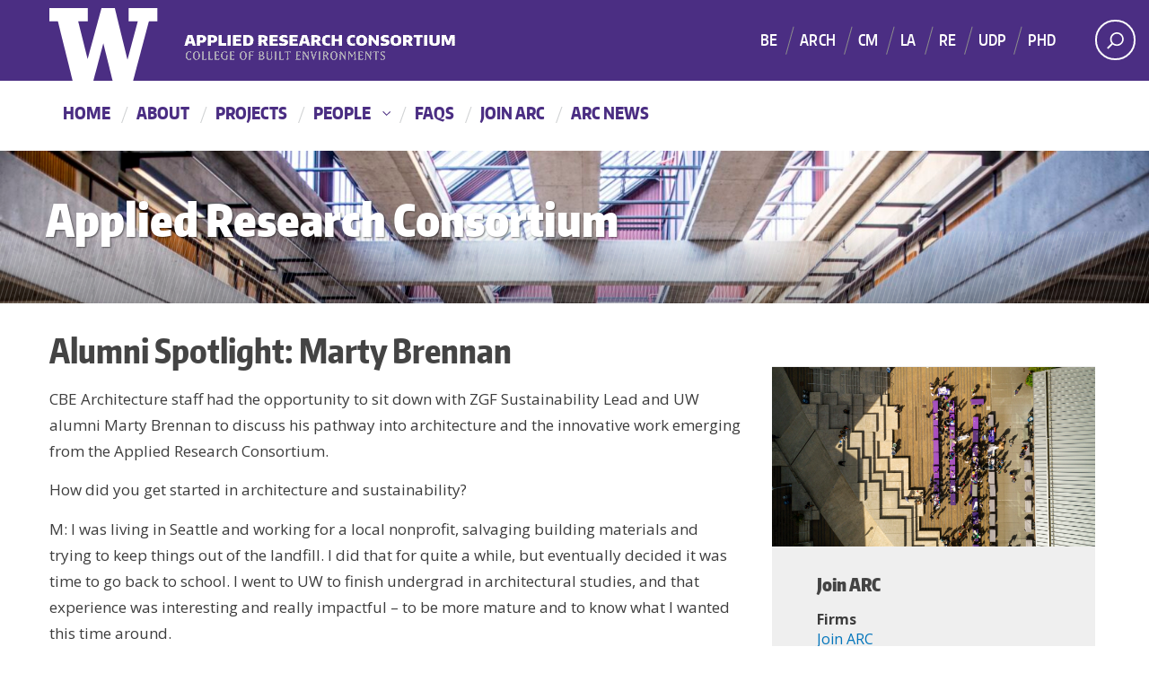

--- FILE ---
content_type: text/html; charset=UTF-8
request_url: https://arc.be.uw.edu/2022/08/18/alumni-spotlight-marty-brennan/
body_size: 16933
content:
<!DOCTYPE html>
<html xmlns="http://www.w3.org/1999/xhtml" lang="en" xml:lang="en" class="no-js">
    <head>
        <title> Alumni Spotlight: Marty Brennan - Applied Research ConsortiumApplied Research Consortium </title>
        <meta charset="utf-8">
        <meta name="description" content="Just another HIVE Sites site">
        <meta name="viewport" content="width=device-width, initial-scale=1">

        <!-- Place favicon.ico and apple-touch-icon.png in the root directory -->

        <meta name='robots' content='index, follow, max-image-preview:large, max-snippet:-1, max-video-preview:-1' />

	<!-- This site is optimized with the Yoast SEO plugin v26.7 - https://yoast.com/wordpress/plugins/seo/ -->
	<link rel="canonical" href="https://arc.be.uw.edu/2022/08/18/alumni-spotlight-marty-brennan/" />
	<meta property="og:locale" content="en_US" />
	<meta property="og:type" content="article" />
	<meta property="og:title" content="Alumni Spotlight: Marty Brennan - Applied Research Consortium" />
	<meta property="og:description" content="CBE Architecture staff had the opportunity to sit down with ZGF Sustainability Lead and UW alumni Marty Brennan to discuss his pathway into architecture and the innovative work emerging from the Applied Research Consortium. How did you get started in architecture and sustainability? M: I was living in Seattle and working for a local nonprofit,..." />
	<meta property="og:url" content="https://arc.be.uw.edu/2022/08/18/alumni-spotlight-marty-brennan/" />
	<meta property="og:site_name" content="Applied Research Consortium" />
	<meta property="article:published_time" content="2022-08-18T23:51:37+00:00" />
	<meta property="article:modified_time" content="2022-08-18T23:57:28+00:00" />
	<meta name="author" content="terir" />
	<meta name="twitter:card" content="summary_large_image" />
	<meta name="twitter:label1" content="Written by" />
	<meta name="twitter:data1" content="terir" />
	<meta name="twitter:label2" content="Est. reading time" />
	<meta name="twitter:data2" content="8 minutes" />
	<script type="application/ld+json" class="yoast-schema-graph">{"@context":"https://schema.org","@graph":[{"@type":"Article","@id":"https://arc.be.uw.edu/2022/08/18/alumni-spotlight-marty-brennan/#article","isPartOf":{"@id":"https://arc.be.uw.edu/2022/08/18/alumni-spotlight-marty-brennan/"},"author":{"name":"terir","@id":"https://arc.be.uw.edu/#/schema/person/b2e93f34ac97539cf81ac9c47df33500"},"headline":"Alumni Spotlight: Marty Brennan","datePublished":"2022-08-18T23:51:37+00:00","dateModified":"2022-08-18T23:57:28+00:00","mainEntityOfPage":{"@id":"https://arc.be.uw.edu/2022/08/18/alumni-spotlight-marty-brennan/"},"wordCount":1640,"inLanguage":"en-US"},{"@type":"WebPage","@id":"https://arc.be.uw.edu/2022/08/18/alumni-spotlight-marty-brennan/","url":"https://arc.be.uw.edu/2022/08/18/alumni-spotlight-marty-brennan/","name":"Alumni Spotlight: Marty Brennan - Applied Research Consortium","isPartOf":{"@id":"https://arc.be.uw.edu/#website"},"datePublished":"2022-08-18T23:51:37+00:00","dateModified":"2022-08-18T23:57:28+00:00","author":{"@id":"https://arc.be.uw.edu/#/schema/person/b2e93f34ac97539cf81ac9c47df33500"},"breadcrumb":{"@id":"https://arc.be.uw.edu/2022/08/18/alumni-spotlight-marty-brennan/#breadcrumb"},"inLanguage":"en-US","potentialAction":[{"@type":"ReadAction","target":["https://arc.be.uw.edu/2022/08/18/alumni-spotlight-marty-brennan/"]}]},{"@type":"BreadcrumbList","@id":"https://arc.be.uw.edu/2022/08/18/alumni-spotlight-marty-brennan/#breadcrumb","itemListElement":[{"@type":"ListItem","position":1,"name":"Home","item":"https://arc.be.uw.edu/"},{"@type":"ListItem","position":2,"name":"Sample Page","item":"https://arc.be.uw.edu/sample-page/"},{"@type":"ListItem","position":3,"name":"Alumni Spotlight: Marty Brennan"}]},{"@type":"WebSite","@id":"https://arc.be.uw.edu/#website","url":"https://arc.be.uw.edu/","name":"Applied Research Consortium","description":"Just another HIVE Sites site","potentialAction":[{"@type":"SearchAction","target":{"@type":"EntryPoint","urlTemplate":"https://arc.be.uw.edu/?s={search_term_string}"},"query-input":{"@type":"PropertyValueSpecification","valueRequired":true,"valueName":"search_term_string"}}],"inLanguage":"en-US"},{"@type":"Person","@id":"https://arc.be.uw.edu/#/schema/person/b2e93f34ac97539cf81ac9c47df33500","name":"terir","url":"https://arc.be.uw.edu/author/terir/"}]}</script>
	<!-- / Yoast SEO plugin. -->


<link rel='dns-prefetch' href='//fonts.googleapis.com' />
<link rel="alternate" type="application/rss+xml" title="Applied Research Consortium &raquo; Feed" href="https://arc.be.uw.edu/feed/" />
<link rel="alternate" title="oEmbed (JSON)" type="application/json+oembed" href="https://arc.be.uw.edu/wp-json/oembed/1.0/embed?url=https%3A%2F%2Farc.be.uw.edu%2F2022%2F08%2F18%2Falumni-spotlight-marty-brennan%2F" />
<link rel="alternate" title="oEmbed (XML)" type="text/xml+oembed" href="https://arc.be.uw.edu/wp-json/oembed/1.0/embed?url=https%3A%2F%2Farc.be.uw.edu%2F2022%2F08%2F18%2Falumni-spotlight-marty-brennan%2F&#038;format=xml" />
<meta property="og:image" content="http://s3-us-west-2.amazonaws.com/uw-s3-cdn/wp-content/uploads/sites/10/2019/06/21094817/Univ-of-Washington_Memorial-Way.jpg" />
<meta name="twitter:card" content="summary" />
<meta name="twitter:site" content="@uw" />
<meta name="twitter:creator" content="@uw" />
<meta name="twitter:card" content="summary_large_image" />
<meta property="og:title" content="Alumni Spotlight: Marty Brennan" />
<meta property="og:url" content="https://arc.be.uw.edu/2022/08/18/alumni-spotlight-marty-brennan/" />
<meta property="og:site_name" content="Applied Research Consortium" />
<meta property="og:description" content="CBE Architecture staff had the opportunity to sit down with ZGF Sustainability Lead and UW alumni Marty Brennan to discuss his pathway into architecture and the innovative work emerging from the..." />

      
		<!-- This site uses the Google Analytics by MonsterInsights plugin v9.11.1 - Using Analytics tracking - https://www.monsterinsights.com/ -->
							<script src="//www.googletagmanager.com/gtag/js?id=G-LCDKCYCX1N"  data-cfasync="false" data-wpfc-render="false" type="text/javascript" async></script>
			<script data-cfasync="false" data-wpfc-render="false" type="text/javascript">
				var mi_version = '9.11.1';
				var mi_track_user = true;
				var mi_no_track_reason = '';
								var MonsterInsightsDefaultLocations = {"page_location":"https:\/\/arc.be.uw.edu\/2022\/08\/18\/alumni-spotlight-marty-brennan\/"};
								if ( typeof MonsterInsightsPrivacyGuardFilter === 'function' ) {
					var MonsterInsightsLocations = (typeof MonsterInsightsExcludeQuery === 'object') ? MonsterInsightsPrivacyGuardFilter( MonsterInsightsExcludeQuery ) : MonsterInsightsPrivacyGuardFilter( MonsterInsightsDefaultLocations );
				} else {
					var MonsterInsightsLocations = (typeof MonsterInsightsExcludeQuery === 'object') ? MonsterInsightsExcludeQuery : MonsterInsightsDefaultLocations;
				}

								var disableStrs = [
										'ga-disable-G-LCDKCYCX1N',
									];

				/* Function to detect opted out users */
				function __gtagTrackerIsOptedOut() {
					for (var index = 0; index < disableStrs.length; index++) {
						if (document.cookie.indexOf(disableStrs[index] + '=true') > -1) {
							return true;
						}
					}

					return false;
				}

				/* Disable tracking if the opt-out cookie exists. */
				if (__gtagTrackerIsOptedOut()) {
					for (var index = 0; index < disableStrs.length; index++) {
						window[disableStrs[index]] = true;
					}
				}

				/* Opt-out function */
				function __gtagTrackerOptout() {
					for (var index = 0; index < disableStrs.length; index++) {
						document.cookie = disableStrs[index] + '=true; expires=Thu, 31 Dec 2099 23:59:59 UTC; path=/';
						window[disableStrs[index]] = true;
					}
				}

				if ('undefined' === typeof gaOptout) {
					function gaOptout() {
						__gtagTrackerOptout();
					}
				}
								window.dataLayer = window.dataLayer || [];

				window.MonsterInsightsDualTracker = {
					helpers: {},
					trackers: {},
				};
				if (mi_track_user) {
					function __gtagDataLayer() {
						dataLayer.push(arguments);
					}

					function __gtagTracker(type, name, parameters) {
						if (!parameters) {
							parameters = {};
						}

						if (parameters.send_to) {
							__gtagDataLayer.apply(null, arguments);
							return;
						}

						if (type === 'event') {
														parameters.send_to = monsterinsights_frontend.v4_id;
							var hookName = name;
							if (typeof parameters['event_category'] !== 'undefined') {
								hookName = parameters['event_category'] + ':' + name;
							}

							if (typeof MonsterInsightsDualTracker.trackers[hookName] !== 'undefined') {
								MonsterInsightsDualTracker.trackers[hookName](parameters);
							} else {
								__gtagDataLayer('event', name, parameters);
							}
							
						} else {
							__gtagDataLayer.apply(null, arguments);
						}
					}

					__gtagTracker('js', new Date());
					__gtagTracker('set', {
						'developer_id.dZGIzZG': true,
											});
					if ( MonsterInsightsLocations.page_location ) {
						__gtagTracker('set', MonsterInsightsLocations);
					}
										__gtagTracker('config', 'G-LCDKCYCX1N', {"forceSSL":"true","link_attribution":"true"} );
										window.gtag = __gtagTracker;										(function () {
						/* https://developers.google.com/analytics/devguides/collection/analyticsjs/ */
						/* ga and __gaTracker compatibility shim. */
						var noopfn = function () {
							return null;
						};
						var newtracker = function () {
							return new Tracker();
						};
						var Tracker = function () {
							return null;
						};
						var p = Tracker.prototype;
						p.get = noopfn;
						p.set = noopfn;
						p.send = function () {
							var args = Array.prototype.slice.call(arguments);
							args.unshift('send');
							__gaTracker.apply(null, args);
						};
						var __gaTracker = function () {
							var len = arguments.length;
							if (len === 0) {
								return;
							}
							var f = arguments[len - 1];
							if (typeof f !== 'object' || f === null || typeof f.hitCallback !== 'function') {
								if ('send' === arguments[0]) {
									var hitConverted, hitObject = false, action;
									if ('event' === arguments[1]) {
										if ('undefined' !== typeof arguments[3]) {
											hitObject = {
												'eventAction': arguments[3],
												'eventCategory': arguments[2],
												'eventLabel': arguments[4],
												'value': arguments[5] ? arguments[5] : 1,
											}
										}
									}
									if ('pageview' === arguments[1]) {
										if ('undefined' !== typeof arguments[2]) {
											hitObject = {
												'eventAction': 'page_view',
												'page_path': arguments[2],
											}
										}
									}
									if (typeof arguments[2] === 'object') {
										hitObject = arguments[2];
									}
									if (typeof arguments[5] === 'object') {
										Object.assign(hitObject, arguments[5]);
									}
									if ('undefined' !== typeof arguments[1].hitType) {
										hitObject = arguments[1];
										if ('pageview' === hitObject.hitType) {
											hitObject.eventAction = 'page_view';
										}
									}
									if (hitObject) {
										action = 'timing' === arguments[1].hitType ? 'timing_complete' : hitObject.eventAction;
										hitConverted = mapArgs(hitObject);
										__gtagTracker('event', action, hitConverted);
									}
								}
								return;
							}

							function mapArgs(args) {
								var arg, hit = {};
								var gaMap = {
									'eventCategory': 'event_category',
									'eventAction': 'event_action',
									'eventLabel': 'event_label',
									'eventValue': 'event_value',
									'nonInteraction': 'non_interaction',
									'timingCategory': 'event_category',
									'timingVar': 'name',
									'timingValue': 'value',
									'timingLabel': 'event_label',
									'page': 'page_path',
									'location': 'page_location',
									'title': 'page_title',
									'referrer' : 'page_referrer',
								};
								for (arg in args) {
																		if (!(!args.hasOwnProperty(arg) || !gaMap.hasOwnProperty(arg))) {
										hit[gaMap[arg]] = args[arg];
									} else {
										hit[arg] = args[arg];
									}
								}
								return hit;
							}

							try {
								f.hitCallback();
							} catch (ex) {
							}
						};
						__gaTracker.create = newtracker;
						__gaTracker.getByName = newtracker;
						__gaTracker.getAll = function () {
							return [];
						};
						__gaTracker.remove = noopfn;
						__gaTracker.loaded = true;
						window['__gaTracker'] = __gaTracker;
					})();
									} else {
										console.log("");
					(function () {
						function __gtagTracker() {
							return null;
						}

						window['__gtagTracker'] = __gtagTracker;
						window['gtag'] = __gtagTracker;
					})();
									}
			</script>
							<!-- / Google Analytics by MonsterInsights -->
		<style id='wp-img-auto-sizes-contain-inline-css' type='text/css'>
img:is([sizes=auto i],[sizes^="auto," i]){contain-intrinsic-size:3000px 1500px}
/*# sourceURL=wp-img-auto-sizes-contain-inline-css */
</style>
<link rel='stylesheet' id='wpra-lightbox-css' href='https://arc.be.uw.edu/wp-content/plugins/wp-rss-aggregator/core/css/jquery-colorbox.css?ver=1.4.33' type='text/css' media='all' />
<style id='wp-emoji-styles-inline-css' type='text/css'>

	img.wp-smiley, img.emoji {
		display: inline !important;
		border: none !important;
		box-shadow: none !important;
		height: 1em !important;
		width: 1em !important;
		margin: 0 0.07em !important;
		vertical-align: -0.1em !important;
		background: none !important;
		padding: 0 !important;
	}
/*# sourceURL=wp-emoji-styles-inline-css */
</style>
<link rel='stylesheet' id='searchandfilter-css' href='https://arc.be.uw.edu/wp-content/plugins/search-filter/style.css?ver=1' type='text/css' media='all' />
<link rel='stylesheet' id='select2-css' href='https://arc.be.uw.edu/wp-content/plugins/beautiful-taxonomy-filters/public/css/select2.min.css?ver=2.4.3' type='text/css' media='all' />
<link rel='stylesheet' id='beautiful-taxonomy-filters-basic-css' href='https://arc.be.uw.edu/wp-content/plugins/beautiful-taxonomy-filters/public/css/beautiful-taxonomy-filters-base.min.css?ver=2.4.3' type='text/css' media='all' />
<link rel='stylesheet' id='beautiful-taxonomy-filters-css' href='https://arc.be.uw.edu/wp-content/plugins/beautiful-taxonomy-filters/public/css/beautiful-taxonomy-filters-simple.min.css?ver=2.4.3' type='text/css' media='all' />
<link rel='stylesheet' id='cpsh-shortcodes-css' href='https://arc.be.uw.edu/wp-content/plugins/column-shortcodes//assets/css/shortcodes.css?ver=1.0.1' type='text/css' media='all' />
<style id='highcharts-custom-styles-inline-css' type='text/css'>

    div[class^='highstock_'],
    .highcharts-root,
    .highcharts-container {
        overflow: visible !important;
    }
/*# sourceURL=highcharts-custom-styles-inline-css */
</style>
<link rel='stylesheet' id='uw-master-css' href='https://arc.be.uw.edu/wp-content/themes/uw2014/style.css?ver=3.0.0' type='text/css' media='all' />
<link rel='stylesheet' id='google-font-open-css' href='https://fonts.googleapis.com/css?family=Open+Sans%3A400italic%2C700italic%2C400%2C700&#038;ver=3.6' type='text/css' media='all' />
<link rel='stylesheet' id='uw-style-css' href='https://arc.be.uw.edu/wp-content/themes/child_uw2014/style.css?ver=1.0.0' type='text/css' media='all' />
<script type="text/javascript" src="https://arc.be.uw.edu/wp-includes/js/jquery/jquery.min.js?ver=3.7.1" id="jquery-core-js"></script>
<script type="text/javascript" id="jquery-core-js-after">
/* <![CDATA[ */
$ = jQuery;
//# sourceURL=jquery-core-js-after
/* ]]> */
</script>
<script type="text/javascript" src="https://arc.be.uw.edu/wp-includes/js/jquery/jquery-migrate.min.js?ver=3.4.1" id="jquery-migrate-js"></script>
<script type="text/javascript" src="https://arc.be.uw.edu/wp-content/plugins/google-analytics-premium/assets/js/frontend-gtag.min.js?ver=9.11.1" id="monsterinsights-frontend-script-js" async="async" data-wp-strategy="async"></script>
<script data-cfasync="false" data-wpfc-render="false" type="text/javascript" id='monsterinsights-frontend-script-js-extra'>/* <![CDATA[ */
var monsterinsights_frontend = {"js_events_tracking":"true","download_extensions":"doc,pdf,ppt,zip,xls,docx,pptx,xlsx","inbound_paths":"[{\"path\":\"\\\/go\\\/\",\"label\":\"affiliate\"},{\"path\":\"\\\/recommend\\\/\",\"label\":\"affiliate\"}]","home_url":"https:\/\/arc.be.uw.edu","hash_tracking":"false","v4_id":"G-LCDKCYCX1N"};/* ]]> */
</script>
<script type="text/javascript" src="https://arc.be.uw.edu/wp-content/plugins/wp-optimize-premium/js/send-command-4-4-1.min.js?ver=4.4.1" id="wp-optimize-send-command-js"></script>
<script type="text/javascript" src="https://arc.be.uw.edu/wp-content/plugins/wp-optimize-premium/js/wpo-lazy-load-4-4-1.min.js?ver=4.4.1" id="wp-optimize-lazy-load-js"></script>
<script type="text/javascript" src="https://arc.be.uw.edu/wp-includes/js/underscore.min.js?ver=1.13.7" id="underscore-js"></script>
<script type="text/javascript" src="https://arc.be.uw.edu/wp-includes/js/backbone.min.js?ver=1.6.0" id="backbone-js"></script>
<script type="text/javascript" id="site-js-extra">
/* <![CDATA[ */
var style_dir = ["https://arc.be.uw.edu"];
var jetpackCarouselStrings = {"widths":[370,700,1000,1200,1400,2000],"is_logged_in":"","lang":"en","ajaxurl":"https://arc.be.uw.edu/wp-admin/admin-ajax.php","nonce":"ded1549aeb","display_exif":"1","display_geo":"","background_color":"white","download_original":"View full size \u003Cspan class=\"photo-size\"\u003E{0}\u003Cspan class=\"photo-size-times\"\u003E\u00d7\u003C/span\u003E{1}\u003C/span\u003E","camera":"Camera","aperture":"Aperture","shutter_speed":"Shutter Speed","focal_length":"Focal Length","require_name_email":"1","login_url":"https://arc.be.uw.edu/wp-login.php?redirect_to=https%3A%2F%2Farc.be.uw.edu%2F2022%2F08%2F18%2Falumni-spotlight-marty-brennan%2F"};
//# sourceURL=site-js-extra
/* ]]> */
</script>
<script type="text/javascript" src="https://arc.be.uw.edu/wp-content/themes/uw2014/js/site.js?ver=3.0.0" id="site-js"></script>
<script type="text/javascript" id="afp_script-js-extra">
/* <![CDATA[ */
var afp_vars = {"afp_nonce":"fe395771b1","afp_ajax_url":"https://arc.be.uw.edu/wp-admin/admin-ajax.php"};
//# sourceURL=afp_script-js-extra
/* ]]> */
</script>
<script type="text/javascript" src="https://arc.be.uw.edu/wp-content/themes/child_uw2014/js/ajax-filter-posts.js" id="afp_script-js"></script>
<link rel="https://api.w.org/" href="https://arc.be.uw.edu/wp-json/" /><link rel="alternate" title="JSON" type="application/json" href="https://arc.be.uw.edu/wp-json/wp/v2/posts/869" /><link rel="EditURI" type="application/rsd+xml" title="RSD" href="https://arc.be.uw.edu/xmlrpc.php?rsd" />
<meta name="generator" content="WordPress 6.9" />
<link rel='shortlink' href='https://arc.be.uw.edu/?p=869' />
		<style type="text/css" id="wp-custom-css">
			#dawgdrops {padding-top: 15px;}
.uw-thinstrip .uw-wordmark {background: url('/wp-content/uploads/sites/12/2020/08/arclogo.png') no-repeat; width: 400px; }


.archive-card-taxterms a.fellow, .archive-card-taxterms a.firmadvisor {display: none;}

.su-post a.more {display: none;}

.archive-card-taxterms a.contributors, .archive-card-taxterms  a.category {}

.archive  .cards-widget .default-card a.uw-btn {display: none;}

.masonry-tile {position: relative !important; width: 33.33333% ; display: inline-block;}

.uw-breadcrumbs, .date {display: none;}
 .cards-widget .default-card {  overflow: hidden; background: #efefef;}

.archive  .cards-widget .default-card h3 {text-transform: capitalize; font-size: 15pt;  height: 130px;margin-bottom: 20px;}
.cards-widget .default-card h3 {text-transform: capitalize; font-size: 15pt; }


.cards-widget .default-card .archive-card-excerpt {font-size: 14px; height: 165px;  overflow: hidden; margin-bottom: 20px;}

.archive-card-taxterms, .archive-card-taxterms a {font-size: 14px; height: 70px; overflow: hidden;}


 .archive-card-taxterms h4 {display: none;}


.uw-sidebar .arc-project-details {background: #efefef; padding: 0px; border:1px solid #ccc; margin: 0;}


.uw-sidebar .arc-project-details .arc-detail-text {padding:30px; font-size: 14px}

.uw-sidebar .arc-project-details  img {width: 100%;margin: 0; margin-bottom: 30px; height: auto;}

@media only screen and (max-width: 800px) {
	.masonry-tile {position: relative !important; width: 50%; display: inline-block;}
}
@media only screen and (max-width: 600px) {
	.masonry-tile {position: relative !important; width: 100%; display: inline-block;}

	
		</style>
		
        <!--[if lt IE 9]>
            <script src="https://arc.be.uw.edu/wp-content/themes/uw2014/assets/ie/js/html5shiv.js" type="text/javascript"></script>
            <script src="https://arc.be.uw.edu/wp-content/themes/uw2014/assets/ie/js/respond.js" type="text/javascript"></script>
            <link rel='stylesheet' href='https://arc.be.uw.edu/wp-content/themes/uw2014/assets/ie/css/ie.css' type='text/css' media='all' />
        <![endif]-->

        
    </head>
    <!--[if lt IE 9]> <body class="wp-singular post-template-default single single-post postid-869 single-format-standard wp-theme-uw2014 wp-child-theme-child_uw2014 lt-ie9 CBEtaxterm-uncategorized site-"> <![endif]-->
    <!--[if gt IE 8]><!-->
    <body class="wp-singular post-template-default single single-post postid-869 single-format-standard wp-theme-uw2014 wp-child-theme-child_uw2014 CBEtaxterm-uncategorized site-" >
    <!--<![endif]-->

    <div id="uwsearcharea" aria-hidden="true" class="uw-search-bar-container"></div>

    <a id="main-content" href="#main_content" class="screen-reader-shortcut">Skip to main content</a>

    <div id="uw-container">
        
	<nav id="quicklinks" aria-label="quick links" aria-hidden="true">
    <ul id="big-links"> 
        <li><span class="icon-myuw"></span><a href="http://my.uw.edu" tabindex="-1">MyUW</a></li> 
        <li><span class="icon-calendar"></span><a href="http://uw.edu/calendar" tabindex="-1">Calendar</a></li> 
        <li><span class="icon-directories"></span><a href="http://uw.edu/directory/" tabindex="-1">Directories</a></li> 
        <li><span class="icon-libraries"></span><a href="http://www.lib.washington.edu/" tabindex="-1">Libraries</a></li> 
        <li><span class="icon-medicine"></span><a href="http://www.uwmedicine.org" tabindex="-1">UW Medicine</a></li> 
        <li><span class="icon-maps"></span><a href="http://uw.edu/maps" tabindex="-1">Maps</a></li> 
        <li><span class="icon-uwtoday"></span><a href="http://uw.edu/news" tabindex="-1">UW Today</a></li>
    </ul>
        
    <h3>Helpful Links</h3>
    <ul id="little-links">
        <li><span class="false"></span><a href="http://itconnect.uw.edu" tabindex="-1">Computing/IT</a></li> 
        <li><span class="false"></span><a href="http://isc.uw.edu/" tabindex="-1">Workday HCM</a></li> 
        <li><span class="false"></span><a href="http://hfs.uw.edu/Husky-Card-Services/" tabindex="-1">Husky Card</a></li> 
        <li><span class="false"></span><a href="http://www.uwb.edu/" tabindex="-1">UW Bothell</a></li> 
        <li><span class="false"></span><a href="http://www.tacoma.uw.edu/" tabindex="-1">UW Tacoma</a></li> 
        <li><span class="false"></span><a href="https://www.facebook.com/UofWA" tabindex="-1">UW Facebook</a></li> 
        <li><span class="false"></span><a href="https://twitter.com/UW" tabindex="-1">UW Twitter</a></li>
    </ul>
</nav>

    <div id="uw-container-inner">


    <header class="uw-thinstrip" role="banner">

  <div class="container">
    <a href="http://uw.edu" title="University of Washington Home">
      <div class="uw-patch">University of Washington</div>
      <div class="uw-wordmark">University of Washington</div>
    </a>
  </div>
  <div class='align-right'>
      <nav class="uw-thin-strip-nav" aria-label='audience menu'>
          <ul class="uw-thin-links">
            <li><a href="http://uw.edu/studentlife" title="Students">Students</a></li>
            <li><a href="http://uw.edu/parents" title="Parents">Parents</a></li>
            <li><a href="http://uw.edu/facultystaff" title="Faculty & Staff">Faculty & Staff</a></li>
            <li><a href="http://uw.edu/alumni" title="Alumni">Alumni</a></li>
          </ul>
      </nav>
      <nav id='search-quicklinks' aria-label='search and quick links'>
      <button class='uw-search' aria-owns='uwsearcharea' aria-controls='uwsearcharea' aria-expanded='false' aria-label='Search UW' aria-haspopup='true'>
<!--[if gt IE 8]><!-->
          <svg version="1.1" xmlns="http://www.w3.org/2000/svg" xmlns:xlink="http://www.w3.org/1999/xlink" x="0px" y="0px"
               width="19px" height="51px" viewBox="0 0 18.776 51.062" enable-background="new 0 0 18.776 51.062" xml:space="preserve" focusable="false">
          <g>
              <path fill="#FFFFFF" d="M3.537,7.591C3.537,3.405,6.94,0,11.128,0c4.188,0,7.595,3.406,7.595,7.591
                c0,4.187-3.406,7.593-7.595,7.593C6.94,15.185,3.537,11.778,3.537,7.591z M5.245,7.591c0,3.246,2.643,5.885,5.884,5.885
                c3.244,0,5.89-2.64,5.89-5.885c0-3.245-2.646-5.882-5.89-5.882C7.883,1.71,5.245,4.348,5.245,7.591z"/>

              <rect x="2.418" y="11.445" transform="matrix(0.7066 0.7076 -0.7076 0.7066 11.7842 2.0922)" fill="#FFFFFF" width="1.902" height="7.622"/>
          </g>
          <path fill="#FFFFFF" d="M3.501,47.864c0.19,0.194,0.443,0.29,0.694,0.29c0.251,0,0.502-0.096,0.695-0.29l5.691-5.691l5.692,5.691
              c0.192,0.194,0.443,0.29,0.695,0.29c0.25,0,0.503-0.096,0.694-0.29c0.385-0.382,0.385-1.003,0-1.388l-5.692-5.691l5.692-5.692
              c0.385-0.385,0.385-1.005,0-1.388c-0.383-0.385-1.004-0.385-1.389,0l-5.692,5.691L4.89,33.705c-0.385-0.385-1.006-0.385-1.389,0
              c-0.385,0.383-0.385,1.003,0,1.388l5.692,5.692l-5.692,5.691C3.116,46.861,3.116,47.482,3.501,47.864z"/>
          </svg>
<!--<![endif]-->
      </button>
      <button class='uw-quicklinks' aria-haspopup='true' aria-expanded="false" aria-label="quick links">Quick Links<svg version="1.1" xmlns="http://www.w3.org/2000/svg" x="0px" y="0px" width="15.63px" height="69.13px" viewBox="0 0 15.63 69.13" enable-background="new 0 0 15.63 69.13" xml:space="preserve" focusable="false"><polygon fill="#FFFFFF" points="12.8,7.776 12.803,7.773 5.424,0 3.766,1.573 9.65,7.776 3.766,13.98 5.424,15.553 12.803,7.78"/><polygon fill="#FFFFFF" points="9.037,61.351 9.036,61.351 14.918,55.15 13.26,53.577 7.459,59.689 1.658,53.577 0,55.15 5.882,61.351 5.882,61.351 5.884,61.353 0,67.557 1.658,69.13 7.459,63.019 13.26,69.13 14.918,67.557 9.034,61.353"/></svg></button>
      </nav>
  </div>

</header>

    <nav id="dawgdrops" aria-label="Main menu"><div class="dawgdrops-inner container"><ul id="menu-arc-nav" class="dawgdrops-nav"><li class="dawgdrops-item"><a href="https://arc.be.uw.edu/" title="Home"  id="home">Home</a></li>
<li class="dawgdrops-item"><a href="https://arc.be.uw.edu/about/" title="About"  id="68">About</a></li>
<li class="dawgdrops-item"><a href="/project/" title="Projects"  id="projects">Projects</a></li>
<li class="dawgdrops-item"><a href="https://arc.be.uw.edu/people/" class="dropdown-toggle" title="People"  id="70">People</a>
<button data-toggle="dropdown" aria-controls="menu-70" aria-labelledby="70"><i class="icon-chevron-down"></i></button>
<ul role="group" id="menu-70" aria-labelledby='70' class="dawgdrops-menu">
	<li><a href="https://arc.be.uw.edu/people/faculty/" tabindex="-1"  title="Faculty"  id="171">Faculty</a></li>
	<li><a href="https://arc.be.uw.edu/people/fellows/" tabindex="-1"  title="Fellows"  id="fellows-from-google-sheet">Fellows</a></li>
	<li><a href="https://arc.be.uw.edu/people/firms/" tabindex="-1"  title="Firms"  id="134">Firms</a></li>
</ul>
</li>
<li class="dawgdrops-item"><a href="https://arc.be.uw.edu/faqs/" title="FAQs"  id="126">FAQs</a></li>
<li class="dawgdrops-item"><a href="https://arc.be.uw.edu/join-arc/" title="Join ARC"  id="309">Join ARC</a></li>
<li class="dawgdrops-item"><a href="https://arc.be.uw.edu/the-keystone/" title="ARC NEWS"  id="arc-news">ARC NEWS</a></li>
</ul></div></nav>

<div class="uw-hero-image"  style="background-image:url('https://arc.be.uw.edu/wp-content/uploads/sites/12/2020/08/cropped-UWA9098-scaled-1.jpg');" ></div>

<div class="container uw-body">

  <div class="row">

    <!--<div  role='main'>-->
    
    <div class="col-md-8 uw-content" role='main'>

      <a href="https://arc.be.uw.edu/" title="Applied Research Consortium"><div class="uw-site-title">Applied Research Consortium</div></a>
      <nav id="mobile-relative" class="frontpage" aria-label="mobile menu"><button class="uw-mobile-menu-toggle">Menu</button><ul class="uw-mobile-menu first-level"><div class="menu-arc-nav-container"><ul id="menu-arc-nav-1" class=""><li id="menu-item-285" class="menu-item menu-item-type-custom menu-item-object-custom menu-item-home menu-item-285"><a href="https://arc.be.uw.edu/">Home</a></li>
<li id="menu-item-68" class="menu-item menu-item-type-post_type menu-item-object-page menu-item-68"><a href="https://arc.be.uw.edu/about/">About</a></li>
<li id="menu-item-165" class="menu-item menu-item-type-custom menu-item-object-custom menu-item-165"><a href="/project/">Projects</a></li>
<li id="menu-item-70" class="menu-item menu-item-type-post_type menu-item-object-page menu-item-has-children menu-item-70"><a href="https://arc.be.uw.edu/people/">People</a>
<ul class="sub-menu">
	<li id="menu-item-171" class="menu-item menu-item-type-post_type menu-item-object-page menu-item-171"><a href="https://arc.be.uw.edu/people/faculty/">Faculty</a></li>
	<li id="menu-item-785" class="menu-item menu-item-type-post_type menu-item-object-page menu-item-785"><a href="https://arc.be.uw.edu/people/fellows/">Fellows</a></li>
	<li id="menu-item-134" class="menu-item menu-item-type-post_type menu-item-object-page menu-item-134"><a href="https://arc.be.uw.edu/people/firms/">Firms</a></li>
</ul>
</li>
<li id="menu-item-126" class="menu-item menu-item-type-post_type menu-item-object-page menu-item-126"><a href="https://arc.be.uw.edu/faqs/">FAQs</a></li>
<li id="menu-item-309" class="menu-item menu-item-type-post_type menu-item-object-page menu-item-309"><a href="https://arc.be.uw.edu/join-arc/">Join ARC</a></li>
<li id="menu-item-481" class="menu-item menu-item-type-post_type menu-item-object-page menu-item-481"><a href="https://arc.be.uw.edu/the-keystone/">ARC NEWS</a></li>
</ul></div></ul></nav>
      <nav class='uw-breadcrumbs' aria-label='breadcrumbs'><ul><li><a href="http://uw.edu" title="University of Washington">Home</a></li><li><a href="https://arc.be.uw.edu/" title="Applied Research Consortium">Applied Research Consortium</a><li><li><a href="https://arc.be.uw.edu/category/uncategorized/" title="Uncategorized">Uncategorized</a><li class="current"><span>Alumni Spotlight: Marty Brennan</span></ul></nav>
      <div id='main_content' class="uw-body-copy" tabindex="-1">

  			<p class="date">August 18, 2022</p><h1>Alumni Spotlight: Marty Brennan</h1>
<nav id="mobile-relative" aria-label="mobile menu"></nav>
<p>CBE Architecture staff had the opportunity to sit down with ZGF Sustainability Lead and UW alumni Marty Brennan to discuss his pathway into architecture and the innovative work emerging from the Applied Research Consortium.</p>
<p>How did you get started in architecture and sustainability?</p>
<p>M: I was living in Seattle and working for a local nonprofit, salvaging building materials and trying to keep things out of the landfill. I did that for quite a while, but eventually decided it was time to go back to school. I went to UW to finish undergrad in architectural studies, and that experience was interesting and really impactful – to be more mature and to know what I wanted this time around.</p>
<p>While I was interning at Perkins and Will, I crossed paths with another student, Max Foley. He had been working with Chris Meek and Joel Loveland out of the Integrated Design Lab at UW. This is when I started falling in love with daylighting and energy modeling and simulation. I joined the lab and started learning Ecotect, a simulation tool for daylighting and looking at where we should put photovoltaics on a building.</p>
<p>We worked with all kinds of architects throughout the city; NBBJ would come to us and ask us to build a model of an atrium or of a lobby. It was fun and super collaborative; it felt like a really tight knit community. We had one foot in practice, working with all these different firms, and then one foot in academia. It was just an incredible experience.</p>
<p>How did you get involved with ZGF?</p>
<p>M: When I graduated, we were still coming out of the ‘08 recession. There was no work in Seattle, but I got a break to work at Skidmore, Owings &amp; Merrill in Chicago – which, honestly, I wouldn’t have gotten if not for the skill set of doing daylighting. That truly opened up a lot of doors.</p>
<p>When the economy got better, the sustainability leader at ZGF, Chris Chatto, had an opportunity and I was able to come back to Seattle. At ZGF, I mainly do sustainability work, but we have a pretty robust project performance team across the firm, so I also get to plug and play with that group.</p>
<p>Tell us about the work you’re doing with the UW ARC program.</p>
<p>M: I originally got into circadian lighting research with a former colleague at ZGF, Ed Clark. There wasn’t much information on circadian lighting, but we traveled all over the country talking to different professionals, researchers, neuroscientists, and lighting experts. We built up this library of knowledge and ended up teaming with Dr. Mehlika Inanici, a professor in the College of Built Environments. Together, we created a software called LARK Spectral Lighting, which we open sourced and published. Mehlika and I traveled to Hyderabad, India to present this research in 2015 and that opened up a whole new chapter on an international stage.</p>
<p>To this day, we continue to get researchers contacting us and people doing dissertations using our tool. Very few people in the world know about this tool – but nonetheless it’s really fun and satisfying that there are groups out there using it. We’re now working on new versions of it with Zining Cheng through the UW Applied Research Consortium (ARC) program.</p>
<p>Parallel to that is the work we’re doing with Chuou Zhang, another ARC Fellow. We’re taking a deep dive into wood sourcing and asking questions like, what is the embodied carbon in wood? Are we making the carbon calculations around wood as transparent as possible? The answer is no. If you look at the industry and how we calculate these things, it’s very complicated and opaque. This project is trying to make information as accessible and open as possible. We are accounting for all the benefits of reusing and recycling and asking whether we, as architects and engineers, are designing to make reuse as efficient and easy as possible in 30, 40, 50 years. We do this work to keep carbon out of the atmosphere, but also because we love wood. We want to celebrate it and put good processes and data transparency in place to support its use as a building material.</p>
<p>What is the implementation process for a tool like that? What is the end goal?</p>
<p>M: We put it on GitHub. The number one thing is to get it out there. We then try to recruit beta users. It can be hard to know if your tool is accessible or easy to use, so you have to be very intentional in getting it into the hands of others.</p>
<p>We’ve tried to build a community around it – testing it, helping inform it, being a part of it. We reached out to the Carbon Leadership Forum and they’re incubating it. We also reached out to Building Transparency, which developed the Embodied Carbon in Construction Tool, EC3.</p>
<p>The bigger picture then becomes: how do these kinds of tools affect policy? A lot of them are a means to an end, that is often changing policy. If we get to the point where there’s enough transparency that it’s built into our supply chains or our lighting guidelines or how we live, the tool becomes irrelevant. It’s an important part of the road, but it’s not the destination.</p>
<p>For example, I think the policy change for spectral lighting would be that we all have healthy lighting that supports healthy outcomes. There’s a lot of ways to get there, including tools that help show how we’re not currently getting healthy light and that help designers and researchers in that process investigate ways to improve it. Same thing goes with the timber tool, which exposes the inconsistent pathways that exist in thinking about wood and carbon. A consensus would be great, but at the very least we need to be on the same page as to what these things mean so we can work through them.</p>
<p>In our work with the Carbon Leadership Forum, we are still very early on in building consensus. Step one in that process is building transparency around what these pathways are and then getting all these groups in the room – who are all coming from very different motivations – and trying to get them to intersect and develop working relationships that might have health, environmental, and social outcomes they might not have been looking at individually. If, in the end, the tool helps build transparency in the supply chain for timber, or even helps us be more proactive about designing for reuse and disassembly, it will have been a success.</p>
<p>We were on a great phone call, the other day, with the EPA and with waste specialists from Seattle and King County, talking about existing policies around reuse and opportunities for new policies that affect behavior and design. It’s exciting that ARC is seeding these broad and collaborative conversations and bringing together lots of people for good things.</p>
<p>What benefits are there with being part of the ARC program?</p>
<p>M: It’s the ability to have a foot in both worlds. I remember going through the lab with Chris Chatto, Heather Burpee and Rob Pena – people who were my mentors and who I respected – and talking about how, ideally, you practice, you teach, and you research. All these things inform each other. If you have practice and it’s divorced from the youth and vigor and ideas that bubble up in academia, there can be a real loss. Conversely, students are often so “in the clouds” that they don’t understand some of the more down to earth elements of practice, and that can also lead to a lack of innovation.</p>
<p>Todd Stine is one of the partners in the ZGF office and he looks at the ARC program and this collaboration as connecting dots. There’s a huge urgency to connect dots across the board, from social justice to ecological justice, and we can’t wait around. ARC has been a good catalyst for this; it supercharges these relationships, which is what it ultimately comes down to – building a web of connections and trust. If any students were to do this without such a web, I don’t think the research would be nearly as robust. When you get a faculty member, and you take some of the practicing architects working on the project, and then connect them with a student, it turbocharges what that research can do.</p>
<p>For the project with Chuou, we developed a life cycle analysis tool for wood called UpStream Forestry Carbon. Jake Dunn led the development from ZGF, Tomás Méndez Echenagucia was the faculty advisor, and we also pulled in Indroneil Ganguly, a professor in the School of Environmental and Forest Sciences. This was a first for the ARC program – bringing in another college – and it really propelled the research. I think it shows the expansiveness that’s possible when you let the research guide you to who you need to collaborate with.</p>
<p>Do you have any advice for current CBE students or students participating in the ARC program?</p>
<p>M: It’s important to be exposed to as much as possible. When I started my career, I came in with a specific faculty member in mind and with everything aligned the way I wanted it to be. Then, when I actually got to UW, I was exposed to different faculty and different ideas. That changed my career path. The circles I run in today I would never have imagined in my former life.</p>
<p>Just be open minded and expose yourself to as many parts of the school that you can. It would be great if the ARC program continues to expand and be accessible to a wide audience.</p>

            <span class="next-page"></span>

      </div>

    </div>

    
  <div class="col-md-4 uw-sidebar">
    <nav id="desktop-relative" aria-label="mobile menu that is not visible in the desktop version"></nav>    
    <div role="navigation" aria-label="sidebar_navigation" id="uw-widget-cards-9" class="widget cards-widget">
      <div class="default-card">

      <div class='card-image' style='background-image:url(https://arc.be.uw.edu/wp-content/uploads/sites/12/2020/08/20190925_UWBothell-First-Day_0647-scaled.jpg      )'></div>

      <span>
      <h3>
                <a href="https://arc.be.uw.edu/join-arc/" class="pic-title">Join ARC</a>
              </h3>

      <span class="udub-slant"><span></span></span>

      <p><strong>Firms</strong><br />
<a href="mailto:terir@uw.edu">Join ARC</a></p>
<p><strong>Students</strong><br />
<a href="mailto:terir@uw.edu">Become a Fellow</a></p>

              <a href="https://arc.be.uw.edu/join-arc/" class="pic-text-more uw-btn btn-sm btn-gold">Learn more</a>
            </span>



      </div>

    </div>  </div>


  </div>

</div>

    <div role="contentinfo" class="cbeuw-footer">
 	
        
        <div><div class="textwidget widget-text"><div role="contentinfo" class="uw-footer">
  <a href="http://be.uw.edu"><img src="https://be.uw.edu/wp-content/uploads/2018/06/CoBE_UW_centered_noW_white.png" width="300px" style="padding-top:25px;" alt="Return to Homepage"></a>   
	<h4>Connect with us:</h4>

            <ul class="footer-social">
                <li><a class="facebook" href="http://www.facebook.com/UWBuiltEnvironments">Facebook</a></li>
                <li><a class="twitter" href="http://twitter.com/UWBuiltEnv">Twitter</a></li> 
                <li><a class="linkedin" href="https://www.linkedin.com/school/university-of-washington-college-of-built-environments/">LinkedIn</a></li>

            </ul>


            <ul class="footer-links">
                <li><a href="http://be.uw.edu/about/office-of-the-dean/">Contact Us</a></li>
							   <li><a href="http://be.uw.edu/support-be/makeagift/">Support CBE</a></li>
                <li><a href="http://be.uw.edu/news-events/cbe-event-calendar/">Calendar</a></li>
							                <li><a href="http://intranet.be.uw.edu/">CBE Intranet</a></li>
                <li><a href="http://www.washington.edu/online/privacy/">Privacy</a></li>
                <li><a href="http://www.washington.edu/online/terms/">Terms</a></li>
            </ul>
<p>&copy;2021 College of Built Environments  |  Seattle, WA</p>
    </div> </div></div>        
   
    </div>
    </div><!-- #uw-container-inner -->
    </div><!-- #uw-container -->

<script type="speculationrules">
{"prefetch":[{"source":"document","where":{"and":[{"href_matches":"/*"},{"not":{"href_matches":["/wp-*.php","/wp-admin/*","/wp-content/uploads/sites/12/*","/wp-content/*","/wp-content/plugins/*","/wp-content/themes/child_uw2014/*","/wp-content/themes/uw2014/*","/*\\?(.+)"]}},{"not":{"selector_matches":"a[rel~=\"nofollow\"]"}},{"not":{"selector_matches":".no-prefetch, .no-prefetch a"}}]},"eagerness":"conservative"}]}
</script>
<script type="text/javascript">
		/* MonsterInsights Scroll Tracking */
		if ( typeof(jQuery) !== 'undefined' ) {
		jQuery( document ).ready(function(){
		function monsterinsights_scroll_tracking_load() {
		if ( ( typeof(__gaTracker) !== 'undefined' && __gaTracker && __gaTracker.hasOwnProperty( "loaded" ) && __gaTracker.loaded == true ) || ( typeof(__gtagTracker) !== 'undefined' && __gtagTracker ) ) {
		(function(factory) {
		factory(jQuery);
		}(function($) {

		/* Scroll Depth */
		"use strict";
		var defaults = {
		percentage: true
		};

		var $window = $(window),
		cache = [],
		scrollEventBound = false,
		lastPixelDepth = 0;

		/*
		* Plugin
		*/

		$.scrollDepth = function(options) {

		var startTime = +new Date();

		options = $.extend({}, defaults, options);

		/*
		* Functions
		*/

		function sendEvent(action, label, scrollDistance, timing) {
		if ( 'undefined' === typeof MonsterInsightsObject || 'undefined' === typeof MonsterInsightsObject.sendEvent ) {
		return;
		}
			var paramName = action.toLowerCase();
	var fieldsArray = {
	send_to: 'G-LCDKCYCX1N',
	non_interaction: true
	};
	fieldsArray[paramName] = label;

	if (arguments.length > 3) {
	fieldsArray.scroll_timing = timing
	MonsterInsightsObject.sendEvent('event', 'scroll_depth', fieldsArray);
	} else {
	MonsterInsightsObject.sendEvent('event', 'scroll_depth', fieldsArray);
	}
			}

		function calculateMarks(docHeight) {
		return {
		'25%' : parseInt(docHeight * 0.25, 10),
		'50%' : parseInt(docHeight * 0.50, 10),
		'75%' : parseInt(docHeight * 0.75, 10),
		/* Cushion to trigger 100% event in iOS */
		'100%': docHeight - 5
		};
		}

		function checkMarks(marks, scrollDistance, timing) {
		/* Check each active mark */
		$.each(marks, function(key, val) {
		if ( $.inArray(key, cache) === -1 && scrollDistance >= val ) {
		sendEvent('Percentage', key, scrollDistance, timing);
		cache.push(key);
		}
		});
		}

		function rounded(scrollDistance) {
		/* Returns String */
		return (Math.floor(scrollDistance/250) * 250).toString();
		}

		function init() {
		bindScrollDepth();
		}

		/*
		* Public Methods
		*/

		/* Reset Scroll Depth with the originally initialized options */
		$.scrollDepth.reset = function() {
		cache = [];
		lastPixelDepth = 0;
		$window.off('scroll.scrollDepth');
		bindScrollDepth();
		};

		/* Add DOM elements to be tracked */
		$.scrollDepth.addElements = function(elems) {

		if (typeof elems == "undefined" || !$.isArray(elems)) {
		return;
		}

		$.merge(options.elements, elems);

		/* If scroll event has been unbound from window, rebind */
		if (!scrollEventBound) {
		bindScrollDepth();
		}

		};

		/* Remove DOM elements currently tracked */
		$.scrollDepth.removeElements = function(elems) {

		if (typeof elems == "undefined" || !$.isArray(elems)) {
		return;
		}

		$.each(elems, function(index, elem) {

		var inElementsArray = $.inArray(elem, options.elements);
		var inCacheArray = $.inArray(elem, cache);

		if (inElementsArray != -1) {
		options.elements.splice(inElementsArray, 1);
		}

		if (inCacheArray != -1) {
		cache.splice(inCacheArray, 1);
		}

		});

		};

		/*
		* Throttle function borrowed from:
		* Underscore.js 1.5.2
		* http://underscorejs.org
		* (c) 2009-2013 Jeremy Ashkenas, DocumentCloud and Investigative Reporters & Editors
		* Underscore may be freely distributed under the MIT license.
		*/

		function throttle(func, wait) {
		var context, args, result;
		var timeout = null;
		var previous = 0;
		var later = function() {
		previous = new Date;
		timeout = null;
		result = func.apply(context, args);
		};
		return function() {
		var now = new Date;
		if (!previous) previous = now;
		var remaining = wait - (now - previous);
		context = this;
		args = arguments;
		if (remaining <= 0) {
		clearTimeout(timeout);
		timeout = null;
		previous = now;
		result = func.apply(context, args);
		} else if (!timeout) {
		timeout = setTimeout(later, remaining);
		}
		return result;
		};
		}

		/*
		* Scroll Event
		*/

		function bindScrollDepth() {

		scrollEventBound = true;

		$window.on('scroll.scrollDepth', throttle(function() {
		/*
		* We calculate document and window height on each scroll event to
		* account for dynamic DOM changes.
		*/

		var docHeight = $(document).height(),
		winHeight = window.innerHeight ? window.innerHeight : $window.height(),
		scrollDistance = $window.scrollTop() + winHeight,

		/* Recalculate percentage marks */
		marks = calculateMarks(docHeight),

		/* Timing */
		timing = +new Date - startTime;

		checkMarks(marks, scrollDistance, timing);
		}, 500));

		}

		init();
		};

		/* UMD export */
		return $.scrollDepth;

		}));

		jQuery.scrollDepth();
		} else {
		setTimeout(monsterinsights_scroll_tracking_load, 200);
		}
		}
		monsterinsights_scroll_tracking_load();
		});
		}
		/* End MonsterInsights Scroll Tracking */
			/* MonsterInsights Conversion Event */
	jQuery(document).ready(function() {
		jQuery('a[data-mi-conversion-event]')
			.off('click.monsterinsightsConversion')
			.on('click.monsterinsightsConversion', function() {
				if ( typeof(__gtagTracker) !== 'undefined' && __gtagTracker ) {
					var $link = jQuery(this);
					var eventName = $link.attr('data-mi-event-name');
					if ( typeof eventName === 'undefined' || ! eventName ) {
						// Fallback to first word of the <a> tag, lowercase, strip html
						var text = $link.text().trim();
						text = text.replace(/(<([^>]+)>)/gi, '').toLowerCase();
						var firstWord = text.split(/\s+/)[0] || '';

						if ( firstWord ) {
							eventName = 'click-' + firstWord;
						} else {
							eventName = $link.parent().hasClass('wp-block-image') ? 'image-click' : 'button-click';
						}
					}
					__gtagTracker('event', 'mi-' + eventName);
				}
			});
	});
	/* End MonsterInsights Conversion Event */
	
</script><script type="text/javascript" src="https://arc.be.uw.edu/wp-content/themes/child_uw2014/js/cbe.js?ver=1.0" id="CBEUW-js"></script>
<script type="text/javascript" src="https://arc.be.uw.edu/wp-content/plugins/beautiful-taxonomy-filters/public/js/select2/select2.full.min.js?ver=2.4.3" id="select2-js"></script>
<script type="text/javascript" id="beautiful-taxonomy-filters-js-extra">
/* <![CDATA[ */
var btf_localization = {"ajaxurl":"https://arc.be.uw.edu/wp-admin/admin-ajax.php","min_search":"8","allow_clear":"","show_description":"","disable_select2":"","conditional_dropdowns":"","language":"","rtl":"","disable_fuzzy":"","show_count":"1"};
//# sourceURL=beautiful-taxonomy-filters-js-extra
/* ]]> */
</script>
<script type="text/javascript" src="https://arc.be.uw.edu/wp-content/plugins/beautiful-taxonomy-filters/public/js/beautiful-taxonomy-filters-public.js?ver=2.4.3" id="beautiful-taxonomy-filters-js"></script>
<script id="wp-emoji-settings" type="application/json">
{"baseUrl":"https://s.w.org/images/core/emoji/17.0.2/72x72/","ext":".png","svgUrl":"https://s.w.org/images/core/emoji/17.0.2/svg/","svgExt":".svg","source":{"concatemoji":"https://arc.be.uw.edu/wp-includes/js/wp-emoji-release.min.js?ver=6.9"}}
</script>
<script type="module">
/* <![CDATA[ */
/*! This file is auto-generated */
const a=JSON.parse(document.getElementById("wp-emoji-settings").textContent),o=(window._wpemojiSettings=a,"wpEmojiSettingsSupports"),s=["flag","emoji"];function i(e){try{var t={supportTests:e,timestamp:(new Date).valueOf()};sessionStorage.setItem(o,JSON.stringify(t))}catch(e){}}function c(e,t,n){e.clearRect(0,0,e.canvas.width,e.canvas.height),e.fillText(t,0,0);t=new Uint32Array(e.getImageData(0,0,e.canvas.width,e.canvas.height).data);e.clearRect(0,0,e.canvas.width,e.canvas.height),e.fillText(n,0,0);const a=new Uint32Array(e.getImageData(0,0,e.canvas.width,e.canvas.height).data);return t.every((e,t)=>e===a[t])}function p(e,t){e.clearRect(0,0,e.canvas.width,e.canvas.height),e.fillText(t,0,0);var n=e.getImageData(16,16,1,1);for(let e=0;e<n.data.length;e++)if(0!==n.data[e])return!1;return!0}function u(e,t,n,a){switch(t){case"flag":return n(e,"\ud83c\udff3\ufe0f\u200d\u26a7\ufe0f","\ud83c\udff3\ufe0f\u200b\u26a7\ufe0f")?!1:!n(e,"\ud83c\udde8\ud83c\uddf6","\ud83c\udde8\u200b\ud83c\uddf6")&&!n(e,"\ud83c\udff4\udb40\udc67\udb40\udc62\udb40\udc65\udb40\udc6e\udb40\udc67\udb40\udc7f","\ud83c\udff4\u200b\udb40\udc67\u200b\udb40\udc62\u200b\udb40\udc65\u200b\udb40\udc6e\u200b\udb40\udc67\u200b\udb40\udc7f");case"emoji":return!a(e,"\ud83e\u1fac8")}return!1}function f(e,t,n,a){let r;const o=(r="undefined"!=typeof WorkerGlobalScope&&self instanceof WorkerGlobalScope?new OffscreenCanvas(300,150):document.createElement("canvas")).getContext("2d",{willReadFrequently:!0}),s=(o.textBaseline="top",o.font="600 32px Arial",{});return e.forEach(e=>{s[e]=t(o,e,n,a)}),s}function r(e){var t=document.createElement("script");t.src=e,t.defer=!0,document.head.appendChild(t)}a.supports={everything:!0,everythingExceptFlag:!0},new Promise(t=>{let n=function(){try{var e=JSON.parse(sessionStorage.getItem(o));if("object"==typeof e&&"number"==typeof e.timestamp&&(new Date).valueOf()<e.timestamp+604800&&"object"==typeof e.supportTests)return e.supportTests}catch(e){}return null}();if(!n){if("undefined"!=typeof Worker&&"undefined"!=typeof OffscreenCanvas&&"undefined"!=typeof URL&&URL.createObjectURL&&"undefined"!=typeof Blob)try{var e="postMessage("+f.toString()+"("+[JSON.stringify(s),u.toString(),c.toString(),p.toString()].join(",")+"));",a=new Blob([e],{type:"text/javascript"});const r=new Worker(URL.createObjectURL(a),{name:"wpTestEmojiSupports"});return void(r.onmessage=e=>{i(n=e.data),r.terminate(),t(n)})}catch(e){}i(n=f(s,u,c,p))}t(n)}).then(e=>{for(const n in e)a.supports[n]=e[n],a.supports.everything=a.supports.everything&&a.supports[n],"flag"!==n&&(a.supports.everythingExceptFlag=a.supports.everythingExceptFlag&&a.supports[n]);var t;a.supports.everythingExceptFlag=a.supports.everythingExceptFlag&&!a.supports.flag,a.supports.everything||((t=a.source||{}).concatemoji?r(t.concatemoji):t.wpemoji&&t.twemoji&&(r(t.twemoji),r(t.wpemoji)))});
//# sourceURL=https://arc.be.uw.edu/wp-includes/js/wp-emoji-loader.min.js
/* ]]> */
</script>
		<script type="text/javascript">
				jQuery('.soliloquy-container').removeClass('no-js');
		</script>
		
</body>
</html>

<!-- Cached by WP-Optimize (gzip) - https://teamupdraft.com/wp-optimize/ - Last modified: January 17, 2026 9:22 pm (America/Los_Angeles UTC:-7) -->
